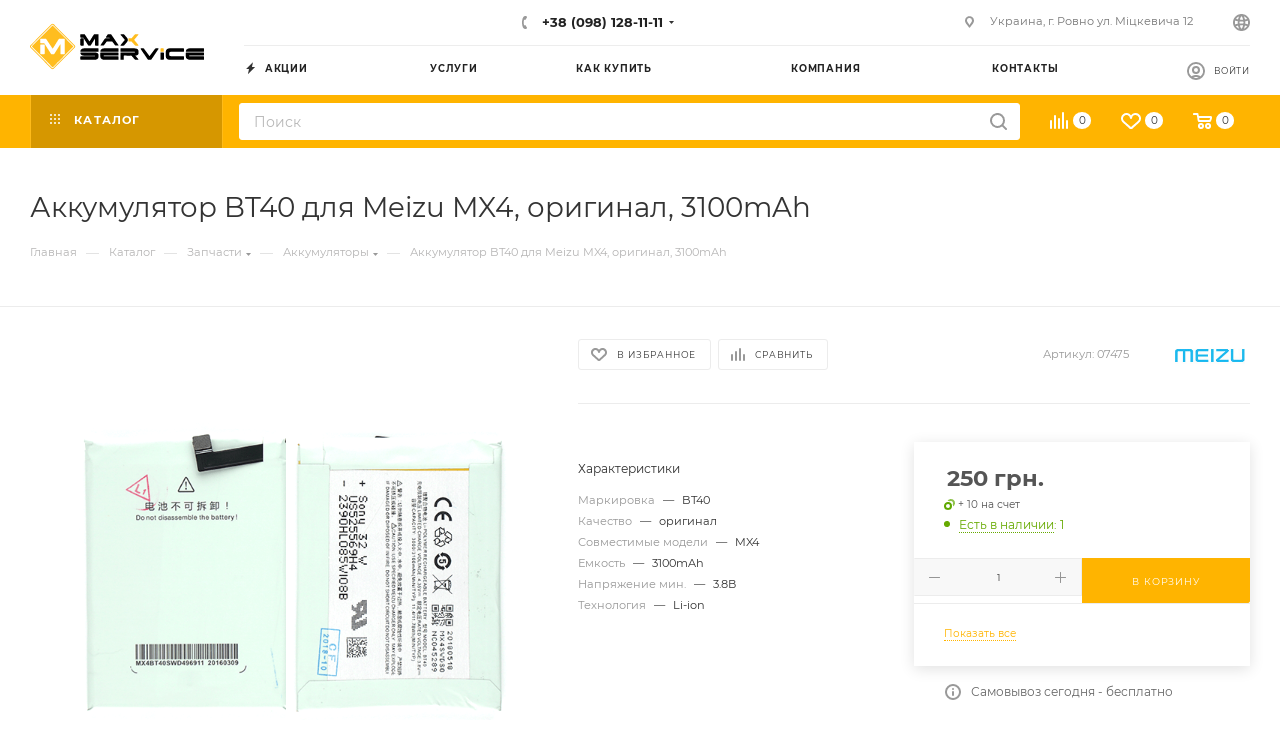

--- FILE ---
content_type: text/html; charset=UTF-8
request_url: https://maxsc.com.ua/bitrix/components/bitrix/sale.prediction.product.detail/ajax.php
body_size: -14
content:
	<script>
	BX.ready(function () {
		BX.onCustomEvent('onHasNewPrediction', ['', 'sale_gift_product_965320859']);
	});
	</script>
	